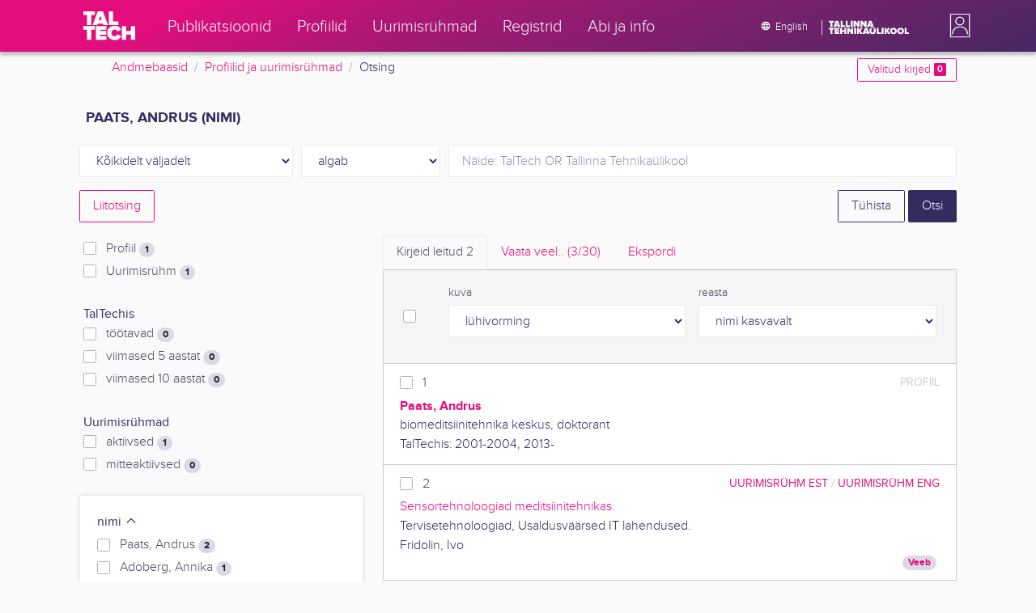

--- FILE ---
content_type: text/html; charset=utf-8
request_url: https://ws.lib.ttu.ee/publikatsioonid/et/ISIK/Search/GetRelatedRegister/29?RegisterId=200934
body_size: 687
content:
<div class="card-text">


            <div class="custom-checkbox custom-control">
                <input class="custom-control-input js-filter-check" type="checkbox" name="filter"  value="29-200934" id="quick-register-200934" />
                <label class="custom-control-label" for="quick-register-200934">
                    Paats, Andrus
                    <span class="badge badge-pill badge-light">
                        2
                    </span>
                </label>
            </div>
            <div class="custom-checkbox custom-control">
                <input class="custom-control-input js-filter-check" type="checkbox" name="filter"  value="29-380174" id="quick-register-380174" />
                <label class="custom-control-label" for="quick-register-380174">
                    Adoberg, Annika
                    <span class="badge badge-pill badge-light">
                        1
                    </span>
                </label>
            </div>
            <div class="custom-checkbox custom-control">
                <input class="custom-control-input js-filter-check" type="checkbox" name="filter"  value="29-206198" id="quick-register-206198" />
                <label class="custom-control-label" for="quick-register-206198">
                    Allik, Ardo
                    <span class="badge badge-pill badge-light">
                        1
                    </span>
                </label>
            </div>
            <div class="custom-checkbox custom-control">
                <input class="custom-control-input js-filter-check" type="checkbox" name="filter"  value="29-444415" id="quick-register-444415" />
                <label class="custom-control-label" for="quick-register-444415">
                    Arana Pe&#241;a, Luc&#237;a Mariel
                    <span class="badge badge-pill badge-light">
                        1
                    </span>
                </label>
            </div>
            <div class="custom-checkbox custom-control">
                <input class="custom-control-input js-filter-check" type="checkbox" name="filter"  value="29-433340" id="quick-register-433340" />
                <label class="custom-control-label" for="quick-register-433340">
                    Arund, J&#252;rgen
                    <span class="badge badge-pill badge-light">
                        1
                    </span>
                </label>
            </div>

</div>
    <div class="form-inline js-add-filter d-none my-2">
        <div class="form-group">
            <select class="form-control form-control-sm js-filter-match-select js-filter-match-select-29"
                    data-register="29"
                    name="FilterMatch"
                    data-toggle="tooltip" data-html="true" data-placement="bottom" title="Nime otsingut saad t&#228;psustada kasutades AND, OR, NOT">
                    <option value="29-AND"
                             selected="selected" >
                        AND
                    </option>
                    <option value="29-OR"
                            >
                        OR
                    </option>
                    <option value="29-NOT"
                            >
                        NOT
                    </option>
            </select>
        </div>
        <div class="form-group mx-1">
            <button type="submit" class="px-3 btn btn-sm btn-outline-secondary js-filter-limit">Piira</button>
        </div>
    </div>
        <button type="button" data-register="29" data-sort="0" class="btn btn-outline-primary btn-sm js-register-modal">
            Vaata veel
        </button>


--- FILE ---
content_type: text/html; charset=utf-8
request_url: https://ws.lib.ttu.ee/publikatsioonid/et/ISIK/Search/GetRelatedRegister/21?RegisterId=200934
body_size: 540
content:
<div class="card-text">


            <div class="custom-checkbox custom-control">
                <input class="custom-control-input js-filter-check" type="checkbox" name="filter"  value="21-297909" id="quick-register-297909" />
                <label class="custom-control-label" for="quick-register-297909">
                    biomeditsiinitehnika keskus
                    <span class="badge badge-pill badge-light">
                        1
                    </span>
                </label>
            </div>
            <div class="custom-checkbox custom-control">
                <input class="custom-control-input js-filter-check" type="checkbox" name="filter"  value="21-274070" id="quick-register-274070" />
                <label class="custom-control-label" for="quick-register-274070">
                    tervisetehnoloogiate instituut
                    <span class="badge badge-pill badge-light">
                        1
                    </span>
                </label>
            </div>

</div>
    <div class="form-inline js-add-filter d-none my-2">
        <div class="form-group">
            <select class="form-control form-control-sm js-filter-match-select js-filter-match-select-21"
                    data-register="21"
                    name="FilterMatch"
                    data-toggle="tooltip" data-html="true" data-placement="bottom" title="Struktuuri&#252;ksuse otsingut saad t&#228;psustada kasutades AND, OR, NOT">
                    <option value="21-AND"
                             selected="selected" >
                        AND
                    </option>
                    <option value="21-OR"
                            >
                        OR
                    </option>
                    <option value="21-NOT"
                            >
                        NOT
                    </option>
            </select>
        </div>
        <div class="form-group mx-1">
            <button type="submit" class="px-3 btn btn-sm btn-outline-secondary js-filter-limit">Piira</button>
        </div>
    </div>


--- FILE ---
content_type: text/html; charset=utf-8
request_url: https://ws.lib.ttu.ee/publikatsioonid/et/ISIK/Search/GetRelatedRegister/20?RegisterId=200934
body_size: 467
content:
<div class="card-text">


            <div class="custom-checkbox custom-control">
                <input class="custom-control-input js-filter-check" type="checkbox" name="filter"  value="20-185073" id="quick-register-185073" />
                <label class="custom-control-label" for="quick-register-185073">
                    doktorant
                    <span class="badge badge-pill badge-light">
                        1
                    </span>
                </label>
            </div>

</div>
    <div class="form-inline js-add-filter d-none my-2">
        <div class="form-group">
            <select class="form-control form-control-sm js-filter-match-select js-filter-match-select-20"
                    data-register="20"
                    name="FilterMatch"
                    data-toggle="tooltip" data-html="true" data-placement="bottom" title="Ameti otsingut saad t&#228;psustada kasutades AND, OR, NOT">
                    <option value="20-AND"
                             selected="selected" >
                        AND
                    </option>
                    <option value="20-OR"
                            >
                        OR
                    </option>
                    <option value="20-NOT"
                            >
                        NOT
                    </option>
            </select>
        </div>
        <div class="form-group mx-1">
            <button type="submit" class="px-3 btn btn-sm btn-outline-secondary js-filter-limit">Piira</button>
        </div>
    </div>
